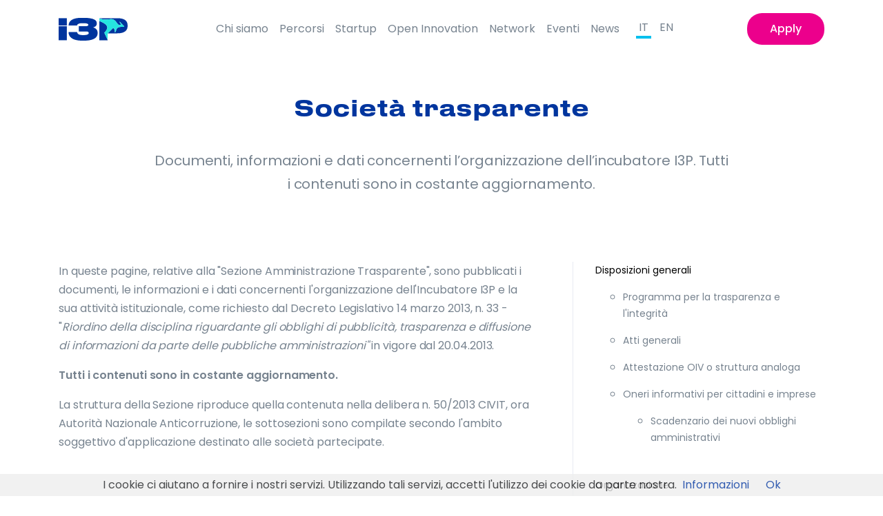

--- FILE ---
content_type: text/html; charset=UTF-8
request_url: https://www.i3p.it/societa-trasparente
body_size: 8246
content:
<!DOCTYPE html>
<html lang="en">

<head>
  <!-- Title -->

  <!-- Required Meta Tags Always Come First -->
  <meta charset="utf-8">
  <meta name="viewport" content="width=device-width, initial-scale=1, shrink-to-fit=no">

  <!-- CSS Implementing Plugins -->

  <link rel="stylesheet" href="/site/themes/i3p/vendor/animate.css/animate.min.css">
  <link rel="stylesheet" href="/site/themes/i3p/vendor/hs-megamenu/src/hs.megamenu.css">
  <link rel="stylesheet" href="/site/themes/i3p/vendor/malihu-custom-scrollbar-plugin/jquery.mCustomScrollbar.css">
  <link rel="stylesheet" href="/site/themes/i3p/vendor/fancybox/jquery.fancybox.css">
  <link rel="stylesheet" href="/site/themes/i3p/vendor/slick-carousel/slick/slick.css">
  <link href="https://fonts.googleapis.com/css?family=Poppins:300,400,500,600,700&display=swap" rel="stylesheet">

  <link rel="stylesheet" href="/site/themes/i3p/vendor/font-awesome/css/fontawesome-all.min.css">

  <!-- CSS Front Template -->
  <link rel="stylesheet" href="/site/themes/i3p/css/theme.css?1">
  <meta name="twitter:card" content="summary_large_image">
      <title>Società trasparente | I3P</title>
<meta property="og:type" content="website" />
    <meta property="og:title" content="Societ&agrave; trasparente" />
<meta property="og:url" content="https://www.i3p.it/societa-trasparente" />
    <meta property="og:site_name" content="I3P" />
<meta property="og:locale" content="it" />
    <meta property="og:locale:alternate" content="en" />

<meta name="twitter:card" content="summary" />
    <meta name="twitter:title" content="Societ&agrave; trasparente" />

<link href="https://www.i3p.it/" rel="home" />
<link href="https://www.i3p.it/societa-trasparente" rel="canonical" />
    <link rel="alternate" href="https://www.i3p.it/societa-trasparente" hreflang="it" />
            <link rel="alternate" href="https://www.i3p.it/en/transparent-society" hreflang="en" />
    
    <link type="text/plain" rel="author" href="https://www.i3p.it/humans.txt" />

  <meta property="og:image" content="/assets/i3p_website-preview_2025_ita.jpg">


  <link rel="apple-touch-icon" sizes="57x57" href="/assets/img/favicons/apple-icon-57x57.png">
<link rel="apple-touch-icon" sizes="60x60" href="/assets/img/favicons/apple-icon-60x60.png">
<link rel="apple-touch-icon" sizes="72x72" href="/assets/img/favicons/apple-icon-72x72.png">
<link rel="apple-touch-icon" sizes="76x76" href="/assets/img/favicons/apple-icon-76x76.png">
<link rel="apple-touch-icon" sizes="114x114" href="/assets/img/favicons/apple-icon-114x114.png">
<link rel="apple-touch-icon" sizes="120x120" href="/assets/img/favicons/apple-icon-120x120.png">
<link rel="apple-touch-icon" sizes="144x144" href="/assets/img/favicons/apple-icon-144x144.png">
<link rel="apple-touch-icon" sizes="152x152" href="/assets/img/favicons/apple-icon-152x152.png">
<link rel="apple-touch-icon" sizes="180x180" href="/assets/img/favicons/apple-icon-180x180.png">
<link rel="icon" type="image/png" sizes="192x192"  href="/assets/img/favicons/android-icon-192x192.png">
<link rel="icon" type="image/png" sizes="32x32" href="/assets/img/favicons/favicon-32x32.png">
<link rel="icon" type="image/png" sizes="96x96" href="/assets/img/favicons/favicon-96x96.png">
<link rel="icon" type="image/png" sizes="16x16" href="/assets/img/favicons/favicon-16x16.png">
<link rel="manifest" href="/assets/img/favicons/manifest.json">
<meta name="msapplication-TileColor" content="#ffffff">
<meta name="msapplication-TileImage" content="/assets/img/favicons/ms-icon-144x144.png">
<meta name="theme-color" content="#ffffff">

  <script>
  var recaptchaCallback = function (form) {
    return function () {
      form.submit();
    }
  };

  document.addEventListener("DOMContentLoaded", function () {
    var captchas = Array.prototype.slice.call(document.querySelectorAll(".g-recaptcha[data-size=invisible]"), 0);

    var formId = 0;
    captchas.forEach(function (captcha) {
      ++formId;
      var form = captcha.parentNode;
      while (form.tagName !== "FORM") {
        form = form.parentNode;
      }

      // create custom callback
      window["recaptchaSubmit" + formId] = recaptchaCallback(form);
      captcha.setAttribute("data-callback", "recaptchaSubmit" + formId);

      form.addEventListener("submit", function (event) {
        event.preventDefault();
        grecaptcha.reset();
        grecaptcha.execute();
      });
    });
  });
</script>
<script src="https://www.google.com/recaptcha/api.js" async defer></script>




  <!-- Global site tag (gtag.js) - Google Analytics -->
<script async src="https://www.googletagmanager.com/gtag/js?id=UA-139650985-1"></script>
<script>
  window.dataLayer = window.dataLayer || [];
  function gtag(){dataLayer.push(arguments);}
  gtag('js', new Date());

  gtag('config', 'UA-139650985-1', { 'anonymize_ip': true });
</script>

<!-- Google tag (gtag.js) -->
<script async src="https://www.googletagmanager.com/gtag/js?id=G-43S8W87LVF"></script>
<script>
  window.dataLayer = window.dataLayer || [];
  function gtag(){dataLayer.push(arguments);}
  gtag('js', new Date());

  gtag('config', 'G-43S8W87LVF', { 'anonymize_ip': true });
</script>

<!-- Google Tag Manager -->
<script>(function(w,d,s,l,i){w[l]=w[l]||[];w[l].push({'gtm.start':
new Date().getTime(),event:'gtm.js'});var f=d.getElementsByTagName(s)[0],
j=d.createElement(s),dl=l!='dataLayer'?'&l='+l:'';j.async=true;j.src=
'https://www.googletagmanager.com/gtm.js?id='+i+dl;f.parentNode.insertBefore(j,f);
})(window,document,'script','dataLayer','GTM-W4KVWF8');</script>
<meta name="facebook-domain-verification" content="tgei9qq8ficu6g99rqro2z6t348it3" />


</head>

<body>

  <!-- ========== HEADER ========== -->
<header id="header" class="u-header u-header--bg-transparent u-header--abs-top-lg u-header--show-hide-lg"
data-header-fix-moment="500" data-header-fix-effect="slide">
<div class="u-header__section">
  <div id="logoAndNav" class="container">
    <!-- Nav -->
    <nav class="navbar navbar-expand u-header__navbar mobile-nav">
      <div class="d-flex justify-content-between w-100">
        <a class="navbar-brand u-header__navbar-brand position-relative" href="/" aria-label="Front" style="margin-right: 10px;">
          <img src="../../../../assets/img/i3P_logo_senza_scritta_Politecnico.svg" class="img-fluid"
          alt="i3p"
          style="width: 100px;position: absolute;top: 50%;transform: translateY(-50%);">
        </a>
        <div class="d-none d-lg-flex justify-content-between w-100">
          <ul class="navbar-nav u-header__navbar-nav" style="gap: 5px;">
            <li class="nav-item u-header__nav-item">
              <a class="nav-link u-header__nav-link py-0" href="https://www.i3p.it/about" style="padding-left: 8px; padding-right: 8px;">Chi siamo</a>
            </li>
            <li class="nav-item u-header__nav-item">
              <a class="nav-link u-header__nav-link py-0" href="https://www.i3p.it/percorsi" style="padding-left: 8px; padding-right: 8px;">Percorsi</a>
            </li>
            <li class="nav-item u-header__nav-item">
              <a class="nav-link u-header__nav-link py-0" href="https://www.i3p.it/startup" style="padding-left: 8px; padding-right: 8px;">Startup</a>
            </li>
            <li class="nav-item u-header__nav-item">
              <a class="nav-link u-header__nav-link py-0" href="https://www.i3p.it/open-innovation" style="padding-left: 8px; padding-right: 8px;">Open Innovation</a>
            </li>

            <li class="nav-item u-header__nav-item">
              <a class="nav-link u-header__nav-link py-0" href="https://www.i3p.it/mentor-e-partner" style="padding-left: 8px; padding-right: 8px;">Network</a>
            </li>

            <li class="nav-item u-header__nav-item">
              <a class="nav-link u-header__nav-link py-0" href="https://www.i3p.it/eventi" style="padding-left: 8px; padding-right: 8px;">Eventi</a>
            </li>
            <li class="nav-item u-header__nav-item">
              <a class="nav-link u-header__nav-link py-0" href="https://www.i3p.it/news" style="padding-left: 8px; padding-right: 8px;">News</a>
            </li>




            <!--
            <li class="nav-item u-header__nav-item">
              <a class="nav-link u-header__nav-link py-0" href="https://www.i3p.it/news">open innovation</a>
            </li>
            -->
            <div class="languages d-flex ml-3">
                            <li class="nav-item u-header__nav-item mr-2
                            selected
              ">
              <a class="nav-link u-header__nav-link py-0 px-1" href="/societa-trasparente">IT</a>
            </li>
                          <li class="nav-item u-header__nav-item mr-2
              ">
              <a class="nav-link u-header__nav-link py-0 px-1" href="/en/transparent-society">EN</a>
            </li>
            
          </div>
        </ul>
        <ul class="navbar-nav u-header__navbar-nav">
          <li class="nav-item u-header__nav-last-item">
            <a class="btn btn-sm transition-3d-hover px-5" href="https://www.i3p.it/apply" id="apply">
              Apply
            </a>
          </li>
        </ul>
      </div>

      <!-- Fullscreen Toggle Button -->
      <button id="headerToggler" type="button"
      class="navbar-toggler d-block d-lg-none btn u-hamburger u-fullscreen--toggler"
      aria-haspopup="true"
      aria-expanded="false" aria-controls="fullscreen" aria-label="Toggle Header"
      data-target="#fullscreen">
      <span id="hamburgerTrigger" class="u-hamburger__box">
        <span class="u-hamburger__inner"></span>
      </span>
    </button>
    <!-- End Fullscreen Toggle Button -->
  </div>
</nav>
<!-- End Nav -->

<!-- Navigation -->
<div id="fullscreen" class="u-fullscreen d-flex d-lg-none" aria-labelledby="headerToggler">
  <div class="u-fullscreen__container w-100">
    <div class="container position-absolute top-0 left-0"
    style="padding-left: 16px; padding-top: 0.3125rem">
    <a class="navbar-brand d-flex" href="/">
      <img src="../../../../assets/img/i3P logo menu mobile.svg" width="115px;" alt="">
    </a>
  </div>
<div class="container">
  <ul id="fullscreenNav" class="u-fullscreen__nav">
    <li class="text-center mb-2 py-0"><a class="u-fullscreen__nav-link" href="https://www.i3p.it/about" role="button"
      aria-expanded="false">
      Chi siamo
    </a></li>
    <li class="text-center mb-2 py-0"><a class="u-fullscreen__nav-link" href="https://www.i3p.it/percorsi" role="button"
      aria-expanded="false">
      Percorsi
    </a></li>
    <li class="text-center mb-2 py-0"><a class="u-fullscreen__nav-link" href="https://www.i3p.it/portfolio-startup"
      role="button" aria-expanded="false">
      Startup
    </a></li>
    <li class="text-center mb-2 py-0"><a class="u-fullscreen__nav-link" href="https://www.i3p.it/mentor-e-partner" role="button"
      aria-expanded="false">
      Network
    </a></li>
    <li class="text-center mb-2 py-0"><a class="u-fullscreen__nav-link" href="https://www.i3p.it/programma"
      role="button"
      aria-expanded="false">
      Programma
    </a></li>
    <li class="text-center mb-2 py-0"><a class="u-fullscreen__nav-link" href="https://www.i3p.it/eventi"
      role="button"
      aria-expanded="false">
      Eventi
    </a></li>
    <li class="text-center  py-0"><a class="u-fullscreen__nav-link" href="https://www.i3p.it/news"
      role="button"
      aria-expanded="false">
      News
    </a></li>
    <div class="languages d-flex justify-content-center">
            <li class="text-center mr-2 py-0
            selected
      ">
      <a class="u-fullscreen__nav-link" href="/societa-trasparente">IT</a>
    </li>
          <li class="text-center mr-2 py-0
      ">
      <a class="u-fullscreen__nav-link" href="/en/transparent-society">EN</a>
    </li>
    
  </div>
  <li class="text-center mx-3">
    <a class="btn btn-sm transition-3d-hover px-5" href="https://www.i3p.it/apply" id="apply">
      Apply
    </a>
  </li>
</ul>
</div>


</div>
</div>
</div>
<!-- End Navigation -->
</div>
</header>
<!-- ========== END HEADER ========== -->

<main id="content" role="main">
  <div class="">
    <div class="container space-2">
      <h1 class="h2 font-weight-medium text-primary mb-5 text-center mt-lg-10">Società trasparente</h1>
      <p class="font-size-20 mb-5 w-md-75 mx-auto text-center">Documenti, informazioni e dati concernenti l’organizzazione dell’incubatore I3P. Tutti i contenuti sono in costante aggiornamento.
      </p>
    </div>
  </div>
  <div class="faq container">
    <div class="row">



      <div class="col pr-md-8">

                
        <p>In queste pagine, relative alla "Sezione Amministrazione Trasparente", sono pubblicati i documenti, le informazioni e i dati concernenti l'organizzazione dell'Incubatore I3P e la sua attività istituzionale, come richiesto dal Decreto Legislativo 14 marzo 2013, n. 33 - "<em>Riordino della disciplina riguardante gli obblighi di pubblicità, trasparenza e diffusione di informazioni da parte delle pubbliche amministrazioni"</em>&nbsp;in vigore dal 20.04.2013.</p><p><strong>Tutti i contenuti sono in costante aggiornamento.</strong></p><p>La struttura della Sezione riproduce quella contenuta nella delibera n. 50/2013 CIVIT, ora Autorità Nazionale Anticorruzione, le sottosezioni sono compilate secondo l'ambito soggettivo d'applicazione destinato alle società partecipate.</p>

                

      </div>

      <div class="col-md-4 mb-7 mb-lg-0 border-left pl-5 societa-trasparente-list">

        <ul id="" class="nav societa-trasparente"><li class="nav__item nav__item--parent "><a href="https://www.i3p.it/societa-trasparente/disposizioni-generali" title="Disposizioni generali">Disposizioni generali</a><ul class="submenu"><li class="submenu__item "><a href="https://www.i3p.it/societa-trasparente/programma-per-la-trasparenza-e-lintegrita" title="Programma per la trasparenza e l'integrità">Programma per la trasparenza e l'integrità</a></li><li class="submenu__item "><a href="https://www.i3p.it/societa-trasparente/atti-generali" title="Atti generali">Atti generali</a></li><li class="submenu__item "><a href="https://www.i3p.it/societa-trasparente/attestazione-oiv-o-struttura-analoga" title="Attestazione OIV o struttura analoga">Attestazione OIV o struttura analoga</a></li><li class="submenu__item nav__item--parent "><a href="https://www.i3p.it/societa-trasparente/oneri-informativi-per-cittadini-e-imprese" title="Oneri informativi per cittadini e imprese">Oneri informativi per cittadini e imprese</a><ul class="submenu"><li class="submenu__item "><a href="https://www.i3p.it/societa-trasparente/scadenzario-dei-nuovi-obblighi-amministrativi" title="Scadenzario dei nuovi obblighi amministrativi">Scadenzario dei nuovi obblighi amministrativi</a></li></ul></li></ul></li><li class="nav__item nav__item--parent "><a href="https://www.i3p.it/societa-trasparente/organizzazione" title="Organizzazione">Organizzazione</a><ul class="submenu"><li class="submenu__item "><a href="https://www.i3p.it/societa-trasparente/organi-di-indirizzo-politico-amministrativo" title="Organi di indirizzo politico-amministrativo">Organi di indirizzo politico-amministrativo</a></li><li class="submenu__item "><a href="https://www.i3p.it/societa-trasparente/sanzioni-per-mancata-comunicazione-dei-dati" title="Sanzioni per mancata comunicazione dei dati">Sanzioni per mancata comunicazione dei dati</a></li><li class="submenu__item "><a href="https://www.i3p.it/societa-trasparente/rendiconti-gruppi-consiliari-regionali-provinciali" title="Rendiconti gruppi consiliari regionali/provinciali">Rendiconti gruppi consiliari regionali/provinciali</a></li><li class="submenu__item "><a href="https://www.i3p.it/societa-trasparente/articolazione-degli-uffici" title="Articolazione degli uffici">Articolazione degli uffici</a></li><li class="submenu__item "><a href="https://www.i3p.it/societa-trasparente/telefono-e-posta-elettronica" title="Telefono e posta elettronica">Telefono e posta elettronica</a></li></ul></li><li class="nav__item "><a href="https://www.i3p.it/societa-trasparente/consulenti-e-collaboratori" title="Consulenti e collaboratori">Consulenti e collaboratori</a></li><li class="nav__item nav__item--parent "><a href="https://www.i3p.it/societa-trasparente/personale" title="Personale">Personale</a><ul class="submenu"><li class="submenu__item "><a href="https://www.i3p.it/societa-trasparente/incarichi-amministrativi-di-vertice" title="Incarichi amministrativi di vertice">Incarichi amministrativi di vertice</a></li><li class="submenu__item "><a href="https://www.i3p.it/societa-trasparente/dirigenti" title="Dirigenti">Dirigenti</a></li><li class="submenu__item "><a href="https://www.i3p.it/societa-trasparente/posizioni-organizzative" title="Posizioni organizzative">Posizioni organizzative</a></li><li class="submenu__item "><a href="https://www.i3p.it/societa-trasparente/dotazione-organica" title="Dotazione organica">Dotazione organica</a></li><li class="submenu__item "><a href="https://www.i3p.it/societa-trasparente/personale-non-a-tempo-indeterminato" title="Personale non a tempo indeterminato">Personale non a tempo indeterminato</a></li><li class="submenu__item "><a href="https://www.i3p.it/societa-trasparente/incarichi-conferiti-e-autorizzati-ai-dipendenti" title="Incarichi conferiti e autorizzati ai dipendenti">Incarichi conferiti e autorizzati ai dipendenti</a></li><li class="submenu__item "><a href="https://www.i3p.it/societa-trasparente/contrattazione-collettiva" title="Contrattazione collettiva">Contrattazione collettiva</a></li><li class="submenu__item "><a href="https://www.i3p.it/societa-trasparente/contrattazione-integrativa" title="Contrattazione integrativa">Contrattazione integrativa</a></li><li class="submenu__item "><a href="https://www.i3p.it/societa-trasparente/oiv" title="OIV">OIV</a></li></ul></li><li class="nav__item "><a href="https://www.i3p.it/societa-trasparente/bandi-di-concorso" title="Bandi di concorso">Bandi di concorso</a></li><li class="nav__item nav__item--parent "><a href="https://www.i3p.it/societa-trasparente/performance" title="Performance">Performance</a><ul class="submenu"><li class="submenu__item "><a href="https://www.i3p.it/societa-trasparente/piano-della-performance" title="Piano della Performance">Piano della Performance</a></li><li class="submenu__item "><a href="https://www.i3p.it/societa-trasparente/relazione-sulla-performance" title="Relazione sulla Performance">Relazione sulla Performance</a></li><li class="submenu__item "><a href="https://www.i3p.it/societa-trasparente/ammontare-complessivo-dei-premi" title="Ammontare complessivo dei premi">Ammontare complessivo dei premi</a></li><li class="submenu__item "><a href="https://www.i3p.it/societa-trasparente/dati-relativi-ai-premi" title="Dati relativi ai premi">Dati relativi ai premi</a></li><li class="submenu__item "><a href="https://www.i3p.it/societa-trasparente/benessere-organizzativo" title="Benessere organizzativo">Benessere organizzativo</a></li></ul></li><li class="nav__item nav__item--parent "><a href="https://www.i3p.it/societa-trasparente/enti-controllati" title="Enti controllati">Enti controllati</a><ul class="submenu"><li class="submenu__item "><a href="https://www.i3p.it/societa-trasparente/societa-partecipate" title="Società partecipate">Società partecipate</a></li><li class="submenu__item "><a href="https://www.i3p.it/societa-trasparente/enti-pubblici-vigilati" title="Enti pubblici vigilati">Enti pubblici vigilati</a></li><li class="submenu__item "><a href="https://www.i3p.it/societa-trasparente/enti-di-diritto-privato-controllati" title="Enti di diritto privato controllati">Enti di diritto privato controllati</a></li><li class="submenu__item "><a href="https://www.i3p.it/societa-trasparente/rappresentazione-grafica" title="Rappresentazione grafica">Rappresentazione grafica</a></li></ul></li><li class="nav__item nav__item--parent "><a href="https://www.i3p.it/societa-trasparente/attivita-e-procedimenti" title="Attività e procedimenti">Attività e procedimenti</a><ul class="submenu"><li class="submenu__item "><a href="https://www.i3p.it/societa-trasparente/dati-aggregati-attivita-amministrativa" title="Dati aggregati attività amministrativa">Dati aggregati attività amministrativa</a></li><li class="submenu__item "><a href="https://www.i3p.it/societa-trasparente/monitoraggio-tempi-procedimentali" title="Monitoraggio tempi procedimentali">Monitoraggio tempi procedimentali</a></li><li class="submenu__item "><a href="https://www.i3p.it/societa-trasparente/tipologie-di-procedimento" title="Tipologie di procedimento">Tipologie di procedimento</a></li></ul></li><li class="nav__item nav__item--parent "><a href="https://www.i3p.it/societa-trasparente/provvedimenti" title="Provvedimenti">Provvedimenti</a><ul class="submenu"><li class="submenu__item "><a href="https://www.i3p.it/societa-trasparente/provvedimenti-organi-indirizzo-politico" title="Provvedimenti organi indirizzo-politico">Provvedimenti organi indirizzo-politico</a></li><li class="submenu__item "><a href="https://www.i3p.it/societa-trasparente/provvedimenti-dirigenti" title="Provvedimenti dirigenti">Provvedimenti dirigenti</a></li></ul></li><li class="nav__item "><a href="https://www.i3p.it/societa-trasparente/controlli-sulle-imprese" title="Controlli sulle imprese">Controlli sulle imprese</a></li><li class="nav__item "><a href="https://www.i3p.it/societa-trasparente/bandi-di-gara-e-contratti" title="Bandi di gara e contratti">Bandi di gara e contratti</a></li><li class="nav__item nav__item--parent "><a href="https://www.i3p.it/societa-trasparente/sovvenzioni-contributi-sussidi-vantaggi-economici" title="Sovvenzioni, contributi, sussidi, vantaggi economici">Sovvenzioni, contributi, sussidi, vantaggi economici</a><ul class="submenu"><li class="submenu__item "><a href="https://www.i3p.it/societa-trasparente/criteri-e-modalita" title="Criteri e modalità">Criteri e modalità</a></li><li class="submenu__item "><a href="https://www.i3p.it/societa-trasparente/atti-di-concessione" title="Atti di concessione">Atti di concessione</a></li></ul></li><li class="nav__item nav__item--parent "><a href="https://www.i3p.it/societa-trasparente/bilanci" title="Bilanci">Bilanci</a><ul class="submenu"><li class="submenu__item "><a href="https://www.i3p.it/societa-trasparente/piano-degli-indicatori-e-risultati-attesi-di-bilancio" title="Piano degli indicatori e risultati attesi di bilancio">Piano degli indicatori e risultati attesi di bilancio</a></li><li class="submenu__item "><a href="https://www.i3p.it/societa-trasparente/bilancio-preventivo-e-consuntivo" title="Bilancio preventivo e consuntivo">Bilancio preventivo e consuntivo</a></li></ul></li><li class="nav__item nav__item--parent "><a href="https://www.i3p.it/societa-trasparente/beni-immobili-e-gestione-patrimonio" title="Beni immobili e gestione patrimonio">Beni immobili e gestione patrimonio</a><ul class="submenu"><li class="submenu__item "><a href="https://www.i3p.it/societa-trasparente/canoni-di-locazione-e-affitto" title="Canoni di locazione e affitto">Canoni di locazione e affitto</a></li><li class="submenu__item "><a href="https://www.i3p.it/societa-trasparente/patrimonio-immobiliare" title="Patrimonio immobiliare">Patrimonio immobiliare</a></li></ul></li><li class="nav__item "><a href="https://www.i3p.it/societa-trasparente/controlli-e-rilievi-sullamministrazione" title="Controlli e rilievi sull'amministrazione">Controlli e rilievi sull'amministrazione</a></li><li class="nav__item nav__item--parent "><a href="https://www.i3p.it/societa-trasparente/servizi-erogati" title="Servizi erogati">Servizi erogati</a><ul class="submenu"><li class="submenu__item "><a href="https://www.i3p.it/societa-trasparente/carta-dei-servizi-e-standard-di-qualita" title="Carta dei servizi e standard di qualità">Carta dei servizi e standard di qualità</a></li><li class="submenu__item "><a href="https://www.i3p.it/societa-trasparente/costi-contabilizzati" title="Costi contabilizzati">Costi contabilizzati</a></li><li class="submenu__item "><a href="https://www.i3p.it/societa-trasparente/tempi-medi-di-erogazione-dei-servizi" title="Tempi medi di erogazione dei servizi">Tempi medi di erogazione dei servizi</a></li><li class="submenu__item "><a href="https://www.i3p.it/societa-trasparente/liste-di-attesa" title="Liste di attesa">Liste di attesa</a></li></ul></li><li class="nav__item nav__item--parent "><a href="https://www.i3p.it/societa-trasparente/pagamenti-dellamministrazione" title="Pagamenti dell'amministrazione">Pagamenti dell'amministrazione</a><ul class="submenu"><li class="submenu__item "><a href="https://www.i3p.it/societa-trasparente/iban-e-pagamenti-informatici" title="IBAN e pagamenti informatici">IBAN e pagamenti informatici</a></li><li class="submenu__item "><a href="https://www.i3p.it/societa-trasparente/indicatore-di-tempestivita-dei-pagamenti" title="Indicatore di tempestività dei pagamenti">Indicatore di tempestività dei pagamenti</a></li></ul></li><li class="nav__item "><a href="https://www.i3p.it/societa-trasparente/opere-pubbliche" title="Opere pubbliche">Opere pubbliche</a></li><li class="nav__item "><a href="https://www.i3p.it/societa-trasparente/pianificazione-e-governo-del-territorio" title="Pianificazione e governo del territorio">Pianificazione e governo del territorio</a></li><li class="nav__item "><a href="https://www.i3p.it/societa-trasparente/informazioni-ambientali" title="Informazioni ambientali">Informazioni ambientali</a></li><li class="nav__item "><a href="https://www.i3p.it/societa-trasparente/strutture-sanitarie-private-accreditate" title="Strutture sanitarie private accreditate">Strutture sanitarie private accreditate</a></li><li class="nav__item "><a href="https://www.i3p.it/societa-trasparente/interventi-straordinari-e-di-emergenza" title="Interventi straordinari e di emergenza">Interventi straordinari e di emergenza</a></li><li class="nav__item nav__item--parent "><a href="https://www.i3p.it/societa-trasparente/altri-contenuti" title="Altri contenuti">Altri contenuti</a><ul class="submenu"><li class="submenu__item "><a href="https://www.i3p.it/societa-trasparente/accesso-civico" title="Accesso civico">Accesso civico</a></li><li class="submenu__item "><a href="https://www.i3p.it/societa-trasparente/anticorruzione" title="Anticorruzione">Anticorruzione</a></li><li class="submenu__item "><a href="https://www.i3p.it/societa-trasparente/procedura-di-gestione-reclami" title="Procedura di gestione reclami">Procedura di gestione reclami</a></li></ul></li></ul>
    <!-- List -->

  </div>

</div>
</div>

</main>
<!-- ========== FOOTER ========== -->
<footer class="d-flex justify-content-center align-items-center ">
    <div class="container">
        <div class="row justify-content-md-between pt-8 mb-5">
            <div class="col-lg-3 justify-content-start d-flex align-items-center mb-7 mb-lg-0 pr-4">
                <div>
                    <img class="img-fluid d-block  mb-6" src="/assets/img/i3P logo bianco.svg"
                         style="width: 183px;">
                    <span class="pr-">Incubatore certificato dal Ministero Italiano dello Sviluppo Economico</span>
                </div>
            </div>
            <div class="col-lg-3 col-md-4 mb-7 mb-lg-0 p-3">
                <ul class="list-group list-group-transparent list-group-white list-group-flush list-group-borderless mb-0">
                    <li><a class="list-group-item list-group-item-action" href="https://www.i3p.it/about">
                        <h4 class="h6 text-white">Chi siamo</h4>
                        </a></li>
                    <li><a class="list-group-item list-group-item-action" href="https://www.i3p.it/percorsi">
                        <h4 class="h6 text-white">Percorsi</h4>
                        </a></li>
                    <li><a class="list-group-item list-group-item-action" href="https://www.i3p.it/startup">
                        <h4 class="h6 text-white">Startup</h4>
                        </a></li>
                    <li><a class="list-group-item list-group-item-action" href="https://www.i3p.it/open-innovation">
                            <h4 class="h6 text-white">Open Innovation</h4>
                            </a></li>
                    <li><a class="list-group-item list-group-item-action" href="https://www.i3p.it/news">
                        <h4 class="h6 text-white">News</h4>
                        </a></li>
                    <li><a class="list-group-item list-group-item-action" href="https://www.i3p.it/eventi">
                        <h4 class="h6 text-white">Eventi</h4>
                        </a></li>
                    <li><a class="list-group-item list-group-item-action" href="https://www.i3p.it/startup-competition">
                        <h4 class="h6 text-white">Startup competition</h4>
                        </a></li>
                    <li><a class="list-group-item list-group-item-action" href="https://www.i3p.it/apply">
                        <h4 class="h6 text-secondary">Apply</h4>
                        </a></li>
                </ul>
            </div>
            <div class="col-lg-3 col-md-4 mb-7 mb-lg-0 p-3">
                <ul class="list-group list-group-transparent list-group-white list-group-flush list-group-borderless mb-0">

                  <li><a class="list-group-item list-group-item-action" href="https://www.i3p.it/mentor-e-partner">
                      <h4 class="h6 text-white">Network</h4>
                      </a></li>
                    <li><a class="list-group-item list-group-item-action" href="https://www.i3p.it/offerte-di-lavoro">
                        <h4 class="h6 text-white">Offerte di lavoro</h4>
                        </a></li>
                    <li><a class="list-group-item list-group-item-action" href="https://www.i3p.it/contattaci">
                        <h4 class="h6 text-white">Contattaci</h4>
                        </a></li>
                    <li><a class="list-group-item list-group-item-action" href="https://www.i3p.it/privacy-policy">
                        <h4 class="h6 text-white">Privacy policy</h4>
                        </a></li>
                    <li><a class="list-group-item list-group-item-action" href="https://www.i3p.it/societa-trasparente">
                        <h4 class="h6 text-white">Società trasparente</h4>
                        </a></li>
                    <li><a class="list-group-item list-group-item-action" href="https://www.i3p.it/press-kit">
                        <h4 class="h6 text-white">Press kit</h4>
                        </a></li>
                    <li><a class="list-group-item list-group-item-action" href="https://www.i3p.it/faq">
                        <h4 class="h6 text-white">FAQ</h4>
                        </a></li>
                </ul>
            </div>
            <div class="col-lg-3 col-md-6 p-3 newsletter-bg">



              <div class="fogForm" id="fogFormEmbedded_65830b2477bf528d9e6009c5"></div>

            </div>
        </div>

        <p class="font-size-12 font-weight-light text-white mb-0 text-center mb-5" style="line-height: 1.5">
            I3P - Incubatore del Politecnico di Torino S.c.p.a. | C.F. e P.IVA 07793080016 | Capitale Sociale € 1.239.498,00 I.V. | PEC: i3p@legalmail.it

        </p>
        <div class="d-flex align-items-center justify-content-center ">
          <a class="btn btn-icon btn-lg transition-3d-hover mr-3"
             href="https://it.linkedin.com/company/i3p-incubatore-politecnico-torino"
             style="color: #fff; height: 32px; width: 32px" target="_blank">
             <img class="img-fluid d-block  mb-6" src="/assets/icon/in-outline-white-icon.svg">
          </a>
            <a class="btn btn-icon btn-lg transition-3d-hover mr-3" href="https://www.facebook.com/I3Ptorino/"
               target="_blank"
               style="color: #fff; height: 32px; width: 32px">
               <img class="img-fluid d-block  mb-6" src="/assets/icon/fb-outline-white-icon.svg">
            </a>
            <a class="btn btn-icon btn-lg transition-3d-hover mr-3" href="https://www.instagram.com/i3p_torino/"
               target="_blank"
               style="color: #fff; height: 32px; width: 32px">
               <img class="img-fluid d-block  mb-6" src="/assets/icon/ig-outline-white-icon.svg">
            </a>
           <!-- <a class="btn btn-icon btn-lg transition-3d-hover mr-3" href="https://x.com/I3P_Torino"
               style="color: #fff; height: 32px; width: 32px" target="_blank">
               <img class="img-fluid d-block  mb-6" src="/assets/icon/x-outline-white-icon.svg">
            </a>--> 
            <!--<a class="btn btn-icon btn-lg transition-3d-hover mr-3" href="#"
              style="color: #fff; height: 28px; width: 28px">
              <span class="fab fa-instagram btn-icon__inner"></span>
            </a>-->
            <a class="btn btn-icon btn-lg transition-3d-hover " href="https://www.youtube.com/@I3P_Torino"
               style="color: #fff; height: 32px; width: 32px" target="_blank">
               <img class="img-fluid d-block  mb-6" src="/assets/icon/youtube-outline-white-icon.svg">
            </a>


        </div>
    </div>
</footer>

<!-- ========== END FOOTER ========== -->
<!-- Form e Popup INIZIO codice integrazione per il form --><script>(function(i,s,o,g,r,a,m){i["LeadplusObject"]=r;if(i[r])return;i[r]=function(){if(!i[r].q)i[r].q=[];i[r].q.push(arguments)};i[r].l=1*new Date;a=s.createElement(o);m=s.getElementsByTagName(o)[0];a.async=1;a.src=g;m.parentNode.insertBefore(a,m)})(window,document,"script","https://app.leadplus.it/render-without-groups/app.js","rf");rf("65830b2477bf528d9e6009c5")</script><!-- Form e Popup FINE codice integrazione per il form -->



  <!-- JS Global Compulsory -->
  <script src="/site/themes/i3p/vendor/jquery/dist/jquery.min.js"></script>
  <script src="/site/themes/i3p/js/hs.core.js"></script>
  <script src="/site/themes/i3p/vendor/jquery-migrate/dist/jquery-migrate.min.js"></script>

  <script src="/site/themes/i3p/vendor/popper.js/dist/umd/popper.min.js"></script>
  <script src="/site/themes/i3p/vendor/bootstrap/bootstrap.min.js"></script>

  <!-- JS Implementing Plugins -->
  <script async defer type="text/javascript" src="/site/themes/i3p/vendor/hs-megamenu/src/hs.megamenu.js"></script>
  <script async defer type="text/javascript"
  src="/site/themes/i3p/vendor/svg-injector/dist/svg-injector.min.js"></script>
  <script async defer type="text/javascript"
  src="/site/themes/i3p/vendor/malihu-custom-scrollbar-plugin/jquery.mCustomScrollbar.concat.min.js"></script>
  <script async defer type="text/javascript"
  src="/site/themes/i3p/vendor/jquery-validation/dist/jquery.validate.min.js"></script>
  <script async defer type="text/javascript" src="/site/themes/i3p/vendor/fancybox/jquery.fancybox.min.js"></script>
  <script async defer type="text/javascript" src="/site/themes/i3p/vendor/slick-carousel/slick/slick.js"></script>

  <!-- JS Front -->

  <script async defer type="text/javascript" src="/site/themes/i3p/js/components/hs.header-fullscreen.js"></script>

  <script async defer type="text/javascript" src="/site/themes/i3p/js/components/hs.hamburgers.js"></script>
  <script async defer type="text/javascript" src="/site/themes/i3p/js/components/hs.header.js"></script>
  <script async defer type="text/javascript" src="/site/themes/i3p/js/components/hs.unfold.js"></script>
  <script async defer type="text/javascript" src="/site/themes/i3p/js/components/hs.focus-state.js"></script>
  <script async defer type="text/javascript" src="/site/themes/i3p/js/components/hs.malihu-scrollbar.js"></script>
  <script async defer type="text/javascript" src="/site/themes/i3p/js/components/hs.validation.js"></script>
  <script async defer type="text/javascript" src="/site/themes/i3p/js/components/hs.fancybox.js"></script>
  <script async defer type="text/javascript" src="/site/themes/i3p/js/components/hs.slick-carousel.js"></script>
  <script async defer type="text/javascript" src="/site/themes/i3p/js/components/hs.show-animation.js"></script>
  <script async defer type="text/javascript" src="/site/themes/i3p/js/components/hs.svg-injector.js"></script>
  <script async defer type="text/javascript" src="/site/themes/i3p/js/components/hs.go-to.js"></script>
  <script async defer type="text/javascript" src="/site/themes/i3p/js/components/hs.sticky-block.js"></script>

  <script defer type="text/javascript" src="/site/themes/i3p/js/bodyScrollLock.min.js"></script>
  <script defer type="text/javascript" src="https://cdn.jsdelivr.net/npm/js-cookie@rc/dist/js.cookie.min.js"></script>
  <script defer type="text/javascript" src="/site/themes/i3p/js/theme-custom.js?1"></script>


  

  <!-- JS Plugins Init. -->
  <script>
  document.addEventListener('DOMContentLoaded', function (event) {

  });

  $(window).on('load', function () {

    $.HSCore.components.HSHeaderFullscreen.init($('#fullscreen'));

    $.HSCore.components.HSHamburgers.init('#hamburgerTrigger', {
      afterClose: function () {
        $('.collapse.show').trigger('click');
      }
    });
    $('.js-mega-menu').HSMegaMenu({
      event: 'hover',
      pageContainer: $('.container'),
      breakpoint: 767.98,
      hideTimeOut: 0
    });

    // initialization of svg injector module
    $.HSCore.components.HSSVGIngector.init('.js-svg-injector');


    $('#headerToggler').on('click', function (e) {
      $('#fullscreenNav .collapse').collapse('hide');
    });

    $(document).on('keydown', function (e) {
      if (e.keyCode && e.keyCode === 27) {
        $('#fullscreenNav .collapse').collapse('hide');
      }
    });
    // initialization of header
    $.HSCore.components.HSHeader.init($('#header'));

    // initialization of unfold component
    $.HSCore.components.HSUnfold.init($('[data-unfold-target]'), {
      afterOpen: function () {
        $(this).find('input[type="search"]').focus();
      }
    });

    // initialization of malihu scrollbar
    $.HSCore.components.HSMalihuScrollBar.init($('.js-scrollbar'));

    // initialization of forms
    $.HSCore.components.HSFocusState.init();

    // initialization of form validation
    $.HSCore.components.HSValidation.init('.js-validate', {
      rules: {
        confirmPassword: {
          equalTo: '#signupPassword'
        }
      }
    });

    // initialization of show animations
    $.HSCore.components.HSShowAnimation.init('.js-animation-link');

    // initialization of fancybox
    $.HSCore.components.HSFancyBox.init('.js-fancybox');

    // initialization of slick carousel
    $.HSCore.components.HSSlickCarousel.init('.js-slick-carousel');

    // initialization of go to
    $.HSCore.components.HSGoTo.init('.js-go-to');

    // initialization of go to
    $.HSCore.components.HSStickyBlock.init('.js-sticky-block');

    cookieChoices.showCookieConsentBar('I cookie ci aiutano a fornire i nostri servizi. Utilizzando tali servizi, accetti l\'utilizzo dei cookie da parte nostra.',
    'Ok', 'Informazioni',
    '/privacy-policy');
  });

  </script>



  <script async src="/site/themes/i3p/js/cookiechoice.js"></script>



  <!-- Google Tag Manager (noscript) -->
<noscript><iframe src="https://www.googletagmanager.com/ns.html?id=GTM-W4KVWF8"
height="0" width="0" style="display:none;visibility:hidden"></iframe></noscript>

</body>

</html>


--- FILE ---
content_type: application/javascript; charset=utf-8
request_url: https://www.i3p.it/site/themes/i3p/js/theme-custom.js?1
body_size: 3365
content:
const disableBodyScroll = bodyScrollLock.disableBodyScroll;
const enableBodyScroll = bodyScrollLock.enableBodyScroll;
var $nav = $(".header-scrolling");
var $navContainer = $(".header-scrolling .container");
var $navLogo = $(".header-scrolling .container .navbar-brand");
var $collapsingNavigation = $(
  ".header-scrolling .container .collapsing-navigation"
);
var $collapsingNavigationUl = $(
  ".header-scrolling .container .collapsing-navigation ul"
);
var $collapsingNavigationLi = $(
  ".header-scrolling .container .collapsing-navigation ul li a"
).not(document.getElementById("apply"));
var $smartBanner = $(".smart-banner-wrapper");

changeNav();

// When the page is loaded, check if the cookie is present. If yes, don't
// show the banner, if not, show it
/*if (typeof Cookies.get("show-banner") === "undefined") {
  // Show the cookie banner after 1s the page is loaded
  setTimeout(function () {
    $smartBanner.addClass("show");
    disableBodyScroll(document.body);
  }, 1000);
}*/

// When the banner is closed, set the cookie with 24h validity
$(".close-banner, #banner-proponi").click(function () {
  hideBanner();
});

// Close the banner when clicking outside
$(document).click(function (e) {
  $target = $(e.target);
  if (
    !$target.closest(".smart-banner").length &&
    $smartBanner.hasClass("show")
  ) {
    hideBanner();
  }
});

function hideBanner() {
  $smartBanner.removeClass("show");
  // When the transition is completed, remove it from the dom
  $smartBanner.on("transitionend", function () {
    $(this).remove();
  });
  // Set the cookie
  Cookies.set("show-banner", "1", { expires: 1 });
  enableBodyScroll(document.body);
}

function changeNav() {
  $nav.toggleClass("bg-white", $(document).scrollTop() > 500);
  $navLogo.toggleClass("d-block", $(document).scrollTop() > 500);
  $collapsingNavigation.toggleClass(
    "justify-content-between",
    $(document).scrollTop() > 500
  );
  $collapsingNavigationUl.toggleClass("ml-auto", $(document).scrollTop() > 500);
  if ($(document).scrollTop() > 500) {
    $collapsingNavigationLi.addClass("text-muted");
    $collapsingNavigationLi.removeClass("text-white");
  } else {
    $collapsingNavigationLi.addClass("text-white");
    $collapsingNavigationLi.removeClass("text-muted");
  }
}

$(document).scroll(function () {
  changeNav();
});

$('[data-role="search-input"]').on("keyup", function () {
  var search_val = $(this).val().toLowerCase();
  $("[role='tab-filter']").removeClass("active");
  $("#pills-home-all").addClass("active");
  $(".card-link-filterable").each(function () {
    var match = false;
    var title = $(this)
      .find("[data-role='title-startup']")
      .text()
      .toLowerCase();

    if (title.indexOf(search_val) > -1) match = true;

    if (match) $(this).show();
    else $(this).hide();
  });
});

$("[role='tab-filter']").click(function (e) {
  e.preventDefault();
  $('[data-role="search-input"]').val("");
  $(".active[role='tab-filter']").removeClass("active");
  $(this).addClass("active");
  var tabcontent = $(this).html().trim();
  if (tabcontent.search(/ALL/) != -1) $(".card-link").show();
  else {
    var tabcontentPreg = new RegExp(tabcontent, "i");
    $(".card-link-filterable").each(function () {
      var found = false;
      $(this)
        .find("[data-category]")
        .each(function () {
          if (tabcontentPreg.test($(this).html())) found = true;
        });
      if (found) $(this).show();
      else $(this).hide();
    });
  }
});


--- FILE ---
content_type: image/svg+xml
request_url: https://www.i3p.it/assets/icon/ig-outline-white-icon.svg
body_size: 5281
content:
<?xml version="1.0" encoding="UTF-8"?>
<svg width="32px" height="32px" viewBox="0 0 32 32" version="1.1" xmlns="http://www.w3.org/2000/svg" xmlns:xlink="http://www.w3.org/1999/xlink">
    <title>Group 40</title>
    <defs>
        <polygon id="path-1" points="0 32 32 32 32 0 0 0"></polygon>
    </defs>
    <g id="Desktop-New" stroke="none" stroke-width="1" fill="none" fill-rule="evenodd">
        <g id="Group-40">
            <g id="Group-7">
                <path d="M25.9998,30.9998 L5.9998,30.9998 C3.2388,30.9998 0.9998,28.7618 0.9998,25.9998 L0.9998,5.9998 C0.9998,3.2388 3.2388,0.9998 5.9998,0.9998 L25.9998,0.9998 C28.7618,0.9998 30.9998,3.2388 30.9998,5.9998 L30.9998,25.9998 C30.9998,28.7618 28.7618,30.9998 25.9998,30.9998 Z" id="Stroke-1" stroke="#FFFFFF" stroke-width="2"></path>
                <mask id="mask-2" fill="white">
                    <use xlink:href="#path-1"></use>
                </mask>
                <g id="Clip-4"></g>
            </g>
            <g id="Social=Instagram,Style=Black" transform="translate(8.000000, 7.957673)" fill="#FFFFFF">
                <path d="M12.0017367,5 C11.4498242,5.0010817 11.0010438,4.55408178 11,4.00202146 C10.9988909,3.44996114 11.4457962,3.00107869 11.9979864,3 C12.5501072,2.9989183 12.9988876,3.44617524 13,3.99824251 C13.0008322,4.55030283 12.5539269,4.99892131 12.0017367,5 Z" id="Path" fill-rule="nonzero"></path>
                <path d="M8.00733566,11.9999923 C5.79859657,12.0042694 4.00429995,10.2172149 4.00000771,8.00785535 C3.99571794,5.79896975 5.78319179,4.0043066 7.99195035,4.00000768 C10.2011374,3.99572417 11.9957001,5.7838239 11.9999923,7.99240437 C12.0042692,10.2018288 10.2163279,11.9956999 8.00733566,11.9999923 Z M7.99467686,5.40367953 C6.56108451,5.40620987 5.4005586,6.57109649 5.40307975,8.00506378 C5.40585582,9.43927777 6.5709324,10.599594 8.00454423,10.5968075 C9.43868838,10.5940758 10.5992078,9.42940992 10.5964214,7.99519593 C10.5936249,6.56099493 9.42856134,5.4009124 7.99467686,5.40367953 Z" id="Shape"></path>
                <path d="M2.74613308,0.430986331 C3.25417303,0.231917512 3.83555298,0.0955747407 4.68676623,0.0553988432 C5.54007282,0.0144484118 5.81247946,0.00511401797 7.98459926,0.000968414792 C10.1571991,-0.00317718839 10.429599,0.00511241797 11.2829323,0.0429556337 C12.1343989,0.0797620619 12.7160655,0.214032832 13.2251321,0.411029649 C13.7517987,0.613983138 14.1986653,0.887187348 14.6439986,1.33068769 C15.0892653,1.77470136 15.3635319,2.22001504 15.5690652,2.74593544 C15.7678652,3.25449583 15.9041985,3.83537628 15.9446652,4.6871236 C15.9850652,5.54015758 15.9949318,5.81231779 15.9990652,7.98473946 C16.0031985,10.1568745 15.9943985,10.4295413 15.9570652,11.283342 C15.9199985,12.134276 15.7859985,12.7162098 15.5889986,13.2250101 C15.3855319,13.7517439 15.1128653,14.1986109 14.669332,14.6439446 C14.2258653,15.0894782 13.7800654,15.3634785 13.2541321,15.5692786 C12.7455988,15.7678121 12.1647322,15.9041455 11.3134656,15.9448789 C10.460199,15.9852789 10.1877991,15.9948789 8.01493259,15.9990123 C5.84305946,16.0032123 5.57065282,15.9948789 4.71736623,15.9572789 C3.86587964,15.9200122 3.2839797,15.7859454 2.77516641,15.589212 C2.24847313,15.3854785 1.80161317,15.1130783 1.35630654,14.6693446 C0.910739917,14.2255442 0.636257276,13.7800106 0.430971962,13.2540768 C0.231905314,12.7457431 0.0960713263,12.1646093 0.0553817967,11.3136753 C0.0146906005,10.4600747 0.00510337475,10.1874078 0.000959375131,8.01527282 C-0.00320062448,5.84290448 0.00535778139,5.57074427 0.0426777979,4.71744362 C0.0802666611,3.86570297 0.213757982,3.28404252 0.410753297,2.7747088 C0.614218611,2.24826173 0.886899919,1.80165472 1.33091321,1.35608771 C1.77439984,0.910774033 2.2202198,0.636011822 2.74613308,0.430986331 Z M3.2943597,14.2452776 C3.57662634,14.3538777 4.00015296,14.4834778 4.78009289,14.5174111 C5.62404615,14.5539445 5.87675946,14.5620112 8.01233259,14.5578778 C10.1486657,14.5539445 10.401399,14.5448778 11.2450656,14.5052778 C12.0241989,14.4681444 12.4477322,14.337011 12.7292655,14.2271442 C13.1027321,14.0812108 13.3687321,13.906744 13.6481321,13.6270771 C13.927532,13.3463436 14.1003987,13.07961 14.2450653,12.7060764 C14.353932,12.4236095 14.4832653,11.9997425 14.5171987,11.2198086 C14.5542653,10.376408 14.5620653,10.1234078 14.5578653,7.98727279 C14.5539986,5.85171782 14.544932,5.59873763 14.5047987,4.75503031 C14.467932,3.97559638 14.3370653,3.55205606 14.226932,3.27082251 C14.0809987,2.89679556 13.9070654,2.63136869 13.6265987,2.35168847 C13.3461321,2.07200826 13.0793988,1.89963479 12.7053988,1.75500135 C12.4236655,1.6458746 11.9995989,1.51678783 11.220199,1.48284114 C10.376199,1.44576778 10.1232657,1.43824777 7.98719926,1.44240111 C5.85161946,1.44654778 5.59890615,1.45509445 4.75520623,1.49502115 C3.97553297,1.53208118 3.552513,1.66298128 3.2704997,1.77314803 C2.8972464,1.91907481 2.63130642,2.09248161 2.35163978,2.37320182 C2.07247314,2.65391537 1.89958649,2.92012224 1.75495984,3.29440919 C1.64661985,3.57642941 1.51622653,4.00048307 1.48279986,4.779917 C1.44598653,5.62387765 1.43821987,5.87686451 1.44236653,8.01247281 C1.44625987,10.1485411 1.45531987,10.4015413 1.49498653,11.244742 C1.53152653,12.0246759 1.66345318,12.4476762 1.7731065,12.7299431 C1.91903316,13.1029434 2.09295981,13.3688769 2.37315311,13.6486105 C2.65387309,13.9272107 2.9205864,14.1006108 3.2943597,14.2452776 Z" id="Shape"></path>
            </g>
        </g>
    </g>
</svg>

--- FILE ---
content_type: image/svg+xml
request_url: https://www.i3p.it/assets/icon/youtube-outline-white-icon.svg
body_size: 2137
content:
<?xml version="1.0" encoding="UTF-8"?>
<svg width="32px" height="33px" viewBox="0 0 32 33" version="1.1" xmlns="http://www.w3.org/2000/svg" xmlns:xlink="http://www.w3.org/1999/xlink">
    <title>Group 39</title>
    <defs>
        <polygon id="path-1" points="0 32 32 32 32 0 0 0"></polygon>
    </defs>
    <g id="Desktop-New" stroke="none" stroke-width="1" fill="none" fill-rule="evenodd">
        <g id="Group-39" transform="translate(0.000000, 0.042327)">
            <g id="Group-7">
                <path d="M25.9998,30.9998 L5.9998,30.9998 C3.2388,30.9998 0.9998,28.7618 0.9998,25.9998 L0.9998,5.9998 C0.9998,3.2388 3.2388,0.9998 5.9998,0.9998 L25.9998,0.9998 C28.7618,0.9998 30.9998,3.2388 30.9998,5.9998 L30.9998,25.9998 C30.9998,28.7618 28.7618,30.9998 25.9998,30.9998 Z" id="Stroke-1" stroke="#FFFFFF" stroke-width="2"></path>
                <mask id="mask-2" fill="white">
                    <use xlink:href="#path-1"></use>
                </mask>
                <g id="Clip-4"></g>
            </g>
            <path d="M16.2697479,9.45810473 C17.4079452,9.46393769 21.8132989,9.50826818 23.0324014,9.84517991 C23.8068984,10.058927 24.4167755,10.6882755 24.6237262,11.4873359 C24.9481002,12.7359025 24.9928414,15.1535014 24.9990126,15.7966713 L24.9999846,15.9464708 L24.9999846,15.9464708 L25,15.9570602 C25,15.9570602 25,15.9606532 24.9999846,15.9676508 L24.9990126,16.1174659 C24.9928414,16.7607017 24.9481002,19.1785394 24.6237262,20.427106 C24.4167755,21.2261664 23.8068984,21.8555149 23.0324014,22.069262 C21.7763564,22.4163832 17.1380282,22.4529222 16.1754554,22.4567685 L15.8242314,22.4567685 C14.8616617,22.4529222 10.2233631,22.4163832 8.96759864,22.069262 C8.19310165,21.8555149 7.58322446,21.2261664 7.37627384,20.427106 C7.05189984,19.1785394 7.0071586,16.7607017 7.00098739,16.1174659 L7.00098739,15.7966713 C7.0071586,15.1535014 7.05189984,12.7359025 7.37627384,11.4873359 C7.58322446,10.6882755 8.19310165,10.058927 8.96759864,9.84517991 C9.55854661,9.68182877 10.8985679,9.58725706 12.2520975,9.53250501 L12.7588677,9.51378298 C14.0201929,9.47136146 15.212579,9.46075608 15.7299393,9.45810473 Z M14,13.457221 L14,18.457221 L19,15.9573674 L14,13.457221 Z" id="Combined-Shape" fill="#FFFFFE"></path>
        </g>
    </g>
</svg>

--- FILE ---
content_type: image/svg+xml
request_url: https://www.i3p.it/assets/img/i3P%20logo%20menu%20mobile.svg
body_size: 1834
content:
<svg xmlns="http://www.w3.org/2000/svg" viewBox="0 0 81.21 26.34">
  <defs>
    <style>
      .cls-1 {
        fill: #fff;
      }

      .cls-2 {
        fill: #25e5ed;
      }
    </style>
  </defs>
  <title>Risorsa 6</title>
  <g id="Livello_2" data-name="Livello 2">
    <g id="Livello_1-2" data-name="Livello 1">
      <g>
        <path class="cls-1" d="M27.77,26.34c-14.53,0-16.07-6.69-16.07-9.55v-.31h10c.1.58.41,3.48,6.79,3.48s6.93-1.47,6.93-2.46-.62-1.77-3.14-1.77h-8.5V9.66H32c2.35,0,2.86-.69,2.86-1.47v0c0-.88-.44-1.94-6.72-1.94s-6.34,2.15-6.41,2.66H11.84V8.53C11.84,6,13.07,0,27.4,0h1.47c14.6,0,16.07,3.75,16.07,6.55v.21c0,2.52-2.43,4-4.47,4.33,2.45.54,5.39,2.22,5.39,6.21v.24c0,4.19-2.66,8.8-16.45,8.8Z"/>
        <path class="cls-1" d="M69.16.48H48V.56h0c3.75,2,10.08,1.38,12.51,1a7.85,7.85,0,0,1,3.34.24c2.65.8,3.5,2.58,4.31,3.59,1,1.26,2.25,3,3.58,3.09a1.77,1.77,0,0,0,1.75-1.11,4.3,4.3,0,0,1-1.7-3.17s3.87,4.31,4.56,4.83.92.9.79,1,0,.6-1.47.4a15.68,15.68,0,0,0-3.75.16,4.8,4.8,0,0,0-3.53,1.92,13.34,13.34,0,0,0-1,2.74,2.27,2.27,0,0,1-1.38,1.54,5,5,0,0,0-1.81-5.19l-6.44,6.26H69.16c9.28,0,12-3.89,12-8.49V8.87C81.21,4.2,78.54.48,69.16.48Z"/>
        <path class="cls-1" d="M56.29,8.58c-2-2.3-5.39-3.7-8.28-4.81V25.86H57.7v-.37l-3.94-8.41S59.55,12.37,56.29,8.58Z"/>
        <path class="cls-2" d="M66.06,16.84a2.27,2.27,0,0,0,1.38-1.54,13.34,13.34,0,0,1,1-2.74,4.8,4.8,0,0,1,3.53-1.92,15.68,15.68,0,0,1,3.75-.16c1.44.2,1.35-.29,1.47-.4s-.09-.49-.79-1-4.56-4.83-4.56-4.83a4.3,4.3,0,0,0,1.7,3.17,1.77,1.77,0,0,1-1.75,1.11c-1.33-.07-2.56-1.83-3.58-3.09-.81-1-1.66-2.79-4.31-3.59a7.85,7.85,0,0,0-3.34-.24c-2.43.34-8.76,1-12.51-1h0V3.77c2.89,1.11,6.31,2.51,8.28,4.81,3.26,3.79-2.53,8.5-2.53,8.5l3.94,8.41V17.91h.11l6.44-6.26A5,5,0,0,1,66.06,16.84Z"/>
        <g>
          <rect class="cls-1" y="0.48" width="9.66" height="8.39"/>
          <rect class="cls-1" y="9.73" width="9.66" height="16.14"/>
        </g>
      </g>
    </g>
  </g>
</svg>
